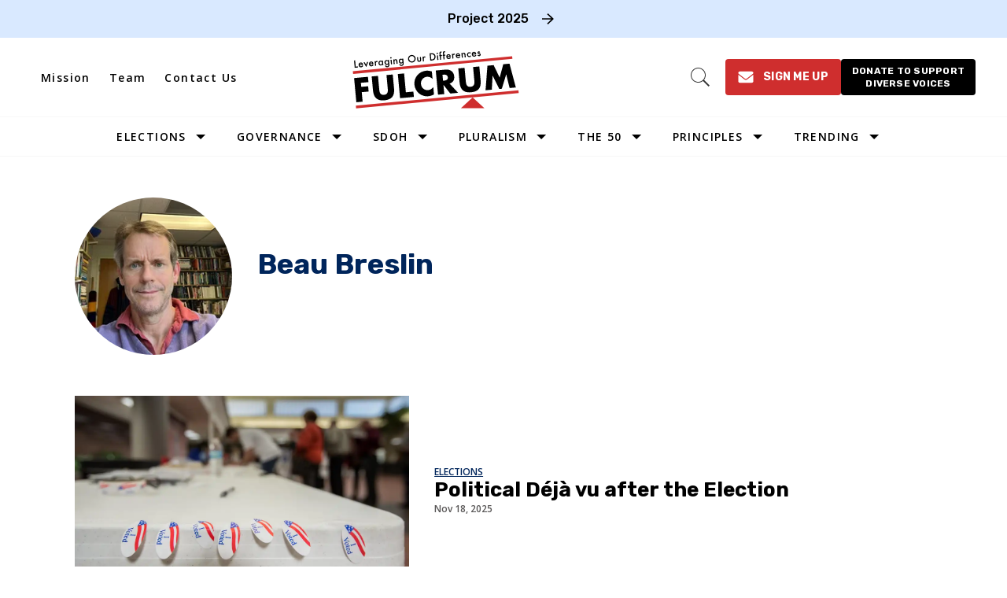

--- FILE ---
content_type: text/html; charset=utf-8
request_url: https://www.google.com/recaptcha/api2/anchor?ar=1&k=6Lcsbw8UAAAAAJ6H5uLehos0lMXkHl3qiSGDVfTJ&co=aHR0cHM6Ly90aGVmdWxjcnVtLnVzOjQ0Mw..&hl=en&v=PoyoqOPhxBO7pBk68S4YbpHZ&size=normal&anchor-ms=20000&execute-ms=30000&cb=544wqjbbhwfj
body_size: 49129
content:
<!DOCTYPE HTML><html dir="ltr" lang="en"><head><meta http-equiv="Content-Type" content="text/html; charset=UTF-8">
<meta http-equiv="X-UA-Compatible" content="IE=edge">
<title>reCAPTCHA</title>
<style type="text/css">
/* cyrillic-ext */
@font-face {
  font-family: 'Roboto';
  font-style: normal;
  font-weight: 400;
  font-stretch: 100%;
  src: url(//fonts.gstatic.com/s/roboto/v48/KFO7CnqEu92Fr1ME7kSn66aGLdTylUAMa3GUBHMdazTgWw.woff2) format('woff2');
  unicode-range: U+0460-052F, U+1C80-1C8A, U+20B4, U+2DE0-2DFF, U+A640-A69F, U+FE2E-FE2F;
}
/* cyrillic */
@font-face {
  font-family: 'Roboto';
  font-style: normal;
  font-weight: 400;
  font-stretch: 100%;
  src: url(//fonts.gstatic.com/s/roboto/v48/KFO7CnqEu92Fr1ME7kSn66aGLdTylUAMa3iUBHMdazTgWw.woff2) format('woff2');
  unicode-range: U+0301, U+0400-045F, U+0490-0491, U+04B0-04B1, U+2116;
}
/* greek-ext */
@font-face {
  font-family: 'Roboto';
  font-style: normal;
  font-weight: 400;
  font-stretch: 100%;
  src: url(//fonts.gstatic.com/s/roboto/v48/KFO7CnqEu92Fr1ME7kSn66aGLdTylUAMa3CUBHMdazTgWw.woff2) format('woff2');
  unicode-range: U+1F00-1FFF;
}
/* greek */
@font-face {
  font-family: 'Roboto';
  font-style: normal;
  font-weight: 400;
  font-stretch: 100%;
  src: url(//fonts.gstatic.com/s/roboto/v48/KFO7CnqEu92Fr1ME7kSn66aGLdTylUAMa3-UBHMdazTgWw.woff2) format('woff2');
  unicode-range: U+0370-0377, U+037A-037F, U+0384-038A, U+038C, U+038E-03A1, U+03A3-03FF;
}
/* math */
@font-face {
  font-family: 'Roboto';
  font-style: normal;
  font-weight: 400;
  font-stretch: 100%;
  src: url(//fonts.gstatic.com/s/roboto/v48/KFO7CnqEu92Fr1ME7kSn66aGLdTylUAMawCUBHMdazTgWw.woff2) format('woff2');
  unicode-range: U+0302-0303, U+0305, U+0307-0308, U+0310, U+0312, U+0315, U+031A, U+0326-0327, U+032C, U+032F-0330, U+0332-0333, U+0338, U+033A, U+0346, U+034D, U+0391-03A1, U+03A3-03A9, U+03B1-03C9, U+03D1, U+03D5-03D6, U+03F0-03F1, U+03F4-03F5, U+2016-2017, U+2034-2038, U+203C, U+2040, U+2043, U+2047, U+2050, U+2057, U+205F, U+2070-2071, U+2074-208E, U+2090-209C, U+20D0-20DC, U+20E1, U+20E5-20EF, U+2100-2112, U+2114-2115, U+2117-2121, U+2123-214F, U+2190, U+2192, U+2194-21AE, U+21B0-21E5, U+21F1-21F2, U+21F4-2211, U+2213-2214, U+2216-22FF, U+2308-230B, U+2310, U+2319, U+231C-2321, U+2336-237A, U+237C, U+2395, U+239B-23B7, U+23D0, U+23DC-23E1, U+2474-2475, U+25AF, U+25B3, U+25B7, U+25BD, U+25C1, U+25CA, U+25CC, U+25FB, U+266D-266F, U+27C0-27FF, U+2900-2AFF, U+2B0E-2B11, U+2B30-2B4C, U+2BFE, U+3030, U+FF5B, U+FF5D, U+1D400-1D7FF, U+1EE00-1EEFF;
}
/* symbols */
@font-face {
  font-family: 'Roboto';
  font-style: normal;
  font-weight: 400;
  font-stretch: 100%;
  src: url(//fonts.gstatic.com/s/roboto/v48/KFO7CnqEu92Fr1ME7kSn66aGLdTylUAMaxKUBHMdazTgWw.woff2) format('woff2');
  unicode-range: U+0001-000C, U+000E-001F, U+007F-009F, U+20DD-20E0, U+20E2-20E4, U+2150-218F, U+2190, U+2192, U+2194-2199, U+21AF, U+21E6-21F0, U+21F3, U+2218-2219, U+2299, U+22C4-22C6, U+2300-243F, U+2440-244A, U+2460-24FF, U+25A0-27BF, U+2800-28FF, U+2921-2922, U+2981, U+29BF, U+29EB, U+2B00-2BFF, U+4DC0-4DFF, U+FFF9-FFFB, U+10140-1018E, U+10190-1019C, U+101A0, U+101D0-101FD, U+102E0-102FB, U+10E60-10E7E, U+1D2C0-1D2D3, U+1D2E0-1D37F, U+1F000-1F0FF, U+1F100-1F1AD, U+1F1E6-1F1FF, U+1F30D-1F30F, U+1F315, U+1F31C, U+1F31E, U+1F320-1F32C, U+1F336, U+1F378, U+1F37D, U+1F382, U+1F393-1F39F, U+1F3A7-1F3A8, U+1F3AC-1F3AF, U+1F3C2, U+1F3C4-1F3C6, U+1F3CA-1F3CE, U+1F3D4-1F3E0, U+1F3ED, U+1F3F1-1F3F3, U+1F3F5-1F3F7, U+1F408, U+1F415, U+1F41F, U+1F426, U+1F43F, U+1F441-1F442, U+1F444, U+1F446-1F449, U+1F44C-1F44E, U+1F453, U+1F46A, U+1F47D, U+1F4A3, U+1F4B0, U+1F4B3, U+1F4B9, U+1F4BB, U+1F4BF, U+1F4C8-1F4CB, U+1F4D6, U+1F4DA, U+1F4DF, U+1F4E3-1F4E6, U+1F4EA-1F4ED, U+1F4F7, U+1F4F9-1F4FB, U+1F4FD-1F4FE, U+1F503, U+1F507-1F50B, U+1F50D, U+1F512-1F513, U+1F53E-1F54A, U+1F54F-1F5FA, U+1F610, U+1F650-1F67F, U+1F687, U+1F68D, U+1F691, U+1F694, U+1F698, U+1F6AD, U+1F6B2, U+1F6B9-1F6BA, U+1F6BC, U+1F6C6-1F6CF, U+1F6D3-1F6D7, U+1F6E0-1F6EA, U+1F6F0-1F6F3, U+1F6F7-1F6FC, U+1F700-1F7FF, U+1F800-1F80B, U+1F810-1F847, U+1F850-1F859, U+1F860-1F887, U+1F890-1F8AD, U+1F8B0-1F8BB, U+1F8C0-1F8C1, U+1F900-1F90B, U+1F93B, U+1F946, U+1F984, U+1F996, U+1F9E9, U+1FA00-1FA6F, U+1FA70-1FA7C, U+1FA80-1FA89, U+1FA8F-1FAC6, U+1FACE-1FADC, U+1FADF-1FAE9, U+1FAF0-1FAF8, U+1FB00-1FBFF;
}
/* vietnamese */
@font-face {
  font-family: 'Roboto';
  font-style: normal;
  font-weight: 400;
  font-stretch: 100%;
  src: url(//fonts.gstatic.com/s/roboto/v48/KFO7CnqEu92Fr1ME7kSn66aGLdTylUAMa3OUBHMdazTgWw.woff2) format('woff2');
  unicode-range: U+0102-0103, U+0110-0111, U+0128-0129, U+0168-0169, U+01A0-01A1, U+01AF-01B0, U+0300-0301, U+0303-0304, U+0308-0309, U+0323, U+0329, U+1EA0-1EF9, U+20AB;
}
/* latin-ext */
@font-face {
  font-family: 'Roboto';
  font-style: normal;
  font-weight: 400;
  font-stretch: 100%;
  src: url(//fonts.gstatic.com/s/roboto/v48/KFO7CnqEu92Fr1ME7kSn66aGLdTylUAMa3KUBHMdazTgWw.woff2) format('woff2');
  unicode-range: U+0100-02BA, U+02BD-02C5, U+02C7-02CC, U+02CE-02D7, U+02DD-02FF, U+0304, U+0308, U+0329, U+1D00-1DBF, U+1E00-1E9F, U+1EF2-1EFF, U+2020, U+20A0-20AB, U+20AD-20C0, U+2113, U+2C60-2C7F, U+A720-A7FF;
}
/* latin */
@font-face {
  font-family: 'Roboto';
  font-style: normal;
  font-weight: 400;
  font-stretch: 100%;
  src: url(//fonts.gstatic.com/s/roboto/v48/KFO7CnqEu92Fr1ME7kSn66aGLdTylUAMa3yUBHMdazQ.woff2) format('woff2');
  unicode-range: U+0000-00FF, U+0131, U+0152-0153, U+02BB-02BC, U+02C6, U+02DA, U+02DC, U+0304, U+0308, U+0329, U+2000-206F, U+20AC, U+2122, U+2191, U+2193, U+2212, U+2215, U+FEFF, U+FFFD;
}
/* cyrillic-ext */
@font-face {
  font-family: 'Roboto';
  font-style: normal;
  font-weight: 500;
  font-stretch: 100%;
  src: url(//fonts.gstatic.com/s/roboto/v48/KFO7CnqEu92Fr1ME7kSn66aGLdTylUAMa3GUBHMdazTgWw.woff2) format('woff2');
  unicode-range: U+0460-052F, U+1C80-1C8A, U+20B4, U+2DE0-2DFF, U+A640-A69F, U+FE2E-FE2F;
}
/* cyrillic */
@font-face {
  font-family: 'Roboto';
  font-style: normal;
  font-weight: 500;
  font-stretch: 100%;
  src: url(//fonts.gstatic.com/s/roboto/v48/KFO7CnqEu92Fr1ME7kSn66aGLdTylUAMa3iUBHMdazTgWw.woff2) format('woff2');
  unicode-range: U+0301, U+0400-045F, U+0490-0491, U+04B0-04B1, U+2116;
}
/* greek-ext */
@font-face {
  font-family: 'Roboto';
  font-style: normal;
  font-weight: 500;
  font-stretch: 100%;
  src: url(//fonts.gstatic.com/s/roboto/v48/KFO7CnqEu92Fr1ME7kSn66aGLdTylUAMa3CUBHMdazTgWw.woff2) format('woff2');
  unicode-range: U+1F00-1FFF;
}
/* greek */
@font-face {
  font-family: 'Roboto';
  font-style: normal;
  font-weight: 500;
  font-stretch: 100%;
  src: url(//fonts.gstatic.com/s/roboto/v48/KFO7CnqEu92Fr1ME7kSn66aGLdTylUAMa3-UBHMdazTgWw.woff2) format('woff2');
  unicode-range: U+0370-0377, U+037A-037F, U+0384-038A, U+038C, U+038E-03A1, U+03A3-03FF;
}
/* math */
@font-face {
  font-family: 'Roboto';
  font-style: normal;
  font-weight: 500;
  font-stretch: 100%;
  src: url(//fonts.gstatic.com/s/roboto/v48/KFO7CnqEu92Fr1ME7kSn66aGLdTylUAMawCUBHMdazTgWw.woff2) format('woff2');
  unicode-range: U+0302-0303, U+0305, U+0307-0308, U+0310, U+0312, U+0315, U+031A, U+0326-0327, U+032C, U+032F-0330, U+0332-0333, U+0338, U+033A, U+0346, U+034D, U+0391-03A1, U+03A3-03A9, U+03B1-03C9, U+03D1, U+03D5-03D6, U+03F0-03F1, U+03F4-03F5, U+2016-2017, U+2034-2038, U+203C, U+2040, U+2043, U+2047, U+2050, U+2057, U+205F, U+2070-2071, U+2074-208E, U+2090-209C, U+20D0-20DC, U+20E1, U+20E5-20EF, U+2100-2112, U+2114-2115, U+2117-2121, U+2123-214F, U+2190, U+2192, U+2194-21AE, U+21B0-21E5, U+21F1-21F2, U+21F4-2211, U+2213-2214, U+2216-22FF, U+2308-230B, U+2310, U+2319, U+231C-2321, U+2336-237A, U+237C, U+2395, U+239B-23B7, U+23D0, U+23DC-23E1, U+2474-2475, U+25AF, U+25B3, U+25B7, U+25BD, U+25C1, U+25CA, U+25CC, U+25FB, U+266D-266F, U+27C0-27FF, U+2900-2AFF, U+2B0E-2B11, U+2B30-2B4C, U+2BFE, U+3030, U+FF5B, U+FF5D, U+1D400-1D7FF, U+1EE00-1EEFF;
}
/* symbols */
@font-face {
  font-family: 'Roboto';
  font-style: normal;
  font-weight: 500;
  font-stretch: 100%;
  src: url(//fonts.gstatic.com/s/roboto/v48/KFO7CnqEu92Fr1ME7kSn66aGLdTylUAMaxKUBHMdazTgWw.woff2) format('woff2');
  unicode-range: U+0001-000C, U+000E-001F, U+007F-009F, U+20DD-20E0, U+20E2-20E4, U+2150-218F, U+2190, U+2192, U+2194-2199, U+21AF, U+21E6-21F0, U+21F3, U+2218-2219, U+2299, U+22C4-22C6, U+2300-243F, U+2440-244A, U+2460-24FF, U+25A0-27BF, U+2800-28FF, U+2921-2922, U+2981, U+29BF, U+29EB, U+2B00-2BFF, U+4DC0-4DFF, U+FFF9-FFFB, U+10140-1018E, U+10190-1019C, U+101A0, U+101D0-101FD, U+102E0-102FB, U+10E60-10E7E, U+1D2C0-1D2D3, U+1D2E0-1D37F, U+1F000-1F0FF, U+1F100-1F1AD, U+1F1E6-1F1FF, U+1F30D-1F30F, U+1F315, U+1F31C, U+1F31E, U+1F320-1F32C, U+1F336, U+1F378, U+1F37D, U+1F382, U+1F393-1F39F, U+1F3A7-1F3A8, U+1F3AC-1F3AF, U+1F3C2, U+1F3C4-1F3C6, U+1F3CA-1F3CE, U+1F3D4-1F3E0, U+1F3ED, U+1F3F1-1F3F3, U+1F3F5-1F3F7, U+1F408, U+1F415, U+1F41F, U+1F426, U+1F43F, U+1F441-1F442, U+1F444, U+1F446-1F449, U+1F44C-1F44E, U+1F453, U+1F46A, U+1F47D, U+1F4A3, U+1F4B0, U+1F4B3, U+1F4B9, U+1F4BB, U+1F4BF, U+1F4C8-1F4CB, U+1F4D6, U+1F4DA, U+1F4DF, U+1F4E3-1F4E6, U+1F4EA-1F4ED, U+1F4F7, U+1F4F9-1F4FB, U+1F4FD-1F4FE, U+1F503, U+1F507-1F50B, U+1F50D, U+1F512-1F513, U+1F53E-1F54A, U+1F54F-1F5FA, U+1F610, U+1F650-1F67F, U+1F687, U+1F68D, U+1F691, U+1F694, U+1F698, U+1F6AD, U+1F6B2, U+1F6B9-1F6BA, U+1F6BC, U+1F6C6-1F6CF, U+1F6D3-1F6D7, U+1F6E0-1F6EA, U+1F6F0-1F6F3, U+1F6F7-1F6FC, U+1F700-1F7FF, U+1F800-1F80B, U+1F810-1F847, U+1F850-1F859, U+1F860-1F887, U+1F890-1F8AD, U+1F8B0-1F8BB, U+1F8C0-1F8C1, U+1F900-1F90B, U+1F93B, U+1F946, U+1F984, U+1F996, U+1F9E9, U+1FA00-1FA6F, U+1FA70-1FA7C, U+1FA80-1FA89, U+1FA8F-1FAC6, U+1FACE-1FADC, U+1FADF-1FAE9, U+1FAF0-1FAF8, U+1FB00-1FBFF;
}
/* vietnamese */
@font-face {
  font-family: 'Roboto';
  font-style: normal;
  font-weight: 500;
  font-stretch: 100%;
  src: url(//fonts.gstatic.com/s/roboto/v48/KFO7CnqEu92Fr1ME7kSn66aGLdTylUAMa3OUBHMdazTgWw.woff2) format('woff2');
  unicode-range: U+0102-0103, U+0110-0111, U+0128-0129, U+0168-0169, U+01A0-01A1, U+01AF-01B0, U+0300-0301, U+0303-0304, U+0308-0309, U+0323, U+0329, U+1EA0-1EF9, U+20AB;
}
/* latin-ext */
@font-face {
  font-family: 'Roboto';
  font-style: normal;
  font-weight: 500;
  font-stretch: 100%;
  src: url(//fonts.gstatic.com/s/roboto/v48/KFO7CnqEu92Fr1ME7kSn66aGLdTylUAMa3KUBHMdazTgWw.woff2) format('woff2');
  unicode-range: U+0100-02BA, U+02BD-02C5, U+02C7-02CC, U+02CE-02D7, U+02DD-02FF, U+0304, U+0308, U+0329, U+1D00-1DBF, U+1E00-1E9F, U+1EF2-1EFF, U+2020, U+20A0-20AB, U+20AD-20C0, U+2113, U+2C60-2C7F, U+A720-A7FF;
}
/* latin */
@font-face {
  font-family: 'Roboto';
  font-style: normal;
  font-weight: 500;
  font-stretch: 100%;
  src: url(//fonts.gstatic.com/s/roboto/v48/KFO7CnqEu92Fr1ME7kSn66aGLdTylUAMa3yUBHMdazQ.woff2) format('woff2');
  unicode-range: U+0000-00FF, U+0131, U+0152-0153, U+02BB-02BC, U+02C6, U+02DA, U+02DC, U+0304, U+0308, U+0329, U+2000-206F, U+20AC, U+2122, U+2191, U+2193, U+2212, U+2215, U+FEFF, U+FFFD;
}
/* cyrillic-ext */
@font-face {
  font-family: 'Roboto';
  font-style: normal;
  font-weight: 900;
  font-stretch: 100%;
  src: url(//fonts.gstatic.com/s/roboto/v48/KFO7CnqEu92Fr1ME7kSn66aGLdTylUAMa3GUBHMdazTgWw.woff2) format('woff2');
  unicode-range: U+0460-052F, U+1C80-1C8A, U+20B4, U+2DE0-2DFF, U+A640-A69F, U+FE2E-FE2F;
}
/* cyrillic */
@font-face {
  font-family: 'Roboto';
  font-style: normal;
  font-weight: 900;
  font-stretch: 100%;
  src: url(//fonts.gstatic.com/s/roboto/v48/KFO7CnqEu92Fr1ME7kSn66aGLdTylUAMa3iUBHMdazTgWw.woff2) format('woff2');
  unicode-range: U+0301, U+0400-045F, U+0490-0491, U+04B0-04B1, U+2116;
}
/* greek-ext */
@font-face {
  font-family: 'Roboto';
  font-style: normal;
  font-weight: 900;
  font-stretch: 100%;
  src: url(//fonts.gstatic.com/s/roboto/v48/KFO7CnqEu92Fr1ME7kSn66aGLdTylUAMa3CUBHMdazTgWw.woff2) format('woff2');
  unicode-range: U+1F00-1FFF;
}
/* greek */
@font-face {
  font-family: 'Roboto';
  font-style: normal;
  font-weight: 900;
  font-stretch: 100%;
  src: url(//fonts.gstatic.com/s/roboto/v48/KFO7CnqEu92Fr1ME7kSn66aGLdTylUAMa3-UBHMdazTgWw.woff2) format('woff2');
  unicode-range: U+0370-0377, U+037A-037F, U+0384-038A, U+038C, U+038E-03A1, U+03A3-03FF;
}
/* math */
@font-face {
  font-family: 'Roboto';
  font-style: normal;
  font-weight: 900;
  font-stretch: 100%;
  src: url(//fonts.gstatic.com/s/roboto/v48/KFO7CnqEu92Fr1ME7kSn66aGLdTylUAMawCUBHMdazTgWw.woff2) format('woff2');
  unicode-range: U+0302-0303, U+0305, U+0307-0308, U+0310, U+0312, U+0315, U+031A, U+0326-0327, U+032C, U+032F-0330, U+0332-0333, U+0338, U+033A, U+0346, U+034D, U+0391-03A1, U+03A3-03A9, U+03B1-03C9, U+03D1, U+03D5-03D6, U+03F0-03F1, U+03F4-03F5, U+2016-2017, U+2034-2038, U+203C, U+2040, U+2043, U+2047, U+2050, U+2057, U+205F, U+2070-2071, U+2074-208E, U+2090-209C, U+20D0-20DC, U+20E1, U+20E5-20EF, U+2100-2112, U+2114-2115, U+2117-2121, U+2123-214F, U+2190, U+2192, U+2194-21AE, U+21B0-21E5, U+21F1-21F2, U+21F4-2211, U+2213-2214, U+2216-22FF, U+2308-230B, U+2310, U+2319, U+231C-2321, U+2336-237A, U+237C, U+2395, U+239B-23B7, U+23D0, U+23DC-23E1, U+2474-2475, U+25AF, U+25B3, U+25B7, U+25BD, U+25C1, U+25CA, U+25CC, U+25FB, U+266D-266F, U+27C0-27FF, U+2900-2AFF, U+2B0E-2B11, U+2B30-2B4C, U+2BFE, U+3030, U+FF5B, U+FF5D, U+1D400-1D7FF, U+1EE00-1EEFF;
}
/* symbols */
@font-face {
  font-family: 'Roboto';
  font-style: normal;
  font-weight: 900;
  font-stretch: 100%;
  src: url(//fonts.gstatic.com/s/roboto/v48/KFO7CnqEu92Fr1ME7kSn66aGLdTylUAMaxKUBHMdazTgWw.woff2) format('woff2');
  unicode-range: U+0001-000C, U+000E-001F, U+007F-009F, U+20DD-20E0, U+20E2-20E4, U+2150-218F, U+2190, U+2192, U+2194-2199, U+21AF, U+21E6-21F0, U+21F3, U+2218-2219, U+2299, U+22C4-22C6, U+2300-243F, U+2440-244A, U+2460-24FF, U+25A0-27BF, U+2800-28FF, U+2921-2922, U+2981, U+29BF, U+29EB, U+2B00-2BFF, U+4DC0-4DFF, U+FFF9-FFFB, U+10140-1018E, U+10190-1019C, U+101A0, U+101D0-101FD, U+102E0-102FB, U+10E60-10E7E, U+1D2C0-1D2D3, U+1D2E0-1D37F, U+1F000-1F0FF, U+1F100-1F1AD, U+1F1E6-1F1FF, U+1F30D-1F30F, U+1F315, U+1F31C, U+1F31E, U+1F320-1F32C, U+1F336, U+1F378, U+1F37D, U+1F382, U+1F393-1F39F, U+1F3A7-1F3A8, U+1F3AC-1F3AF, U+1F3C2, U+1F3C4-1F3C6, U+1F3CA-1F3CE, U+1F3D4-1F3E0, U+1F3ED, U+1F3F1-1F3F3, U+1F3F5-1F3F7, U+1F408, U+1F415, U+1F41F, U+1F426, U+1F43F, U+1F441-1F442, U+1F444, U+1F446-1F449, U+1F44C-1F44E, U+1F453, U+1F46A, U+1F47D, U+1F4A3, U+1F4B0, U+1F4B3, U+1F4B9, U+1F4BB, U+1F4BF, U+1F4C8-1F4CB, U+1F4D6, U+1F4DA, U+1F4DF, U+1F4E3-1F4E6, U+1F4EA-1F4ED, U+1F4F7, U+1F4F9-1F4FB, U+1F4FD-1F4FE, U+1F503, U+1F507-1F50B, U+1F50D, U+1F512-1F513, U+1F53E-1F54A, U+1F54F-1F5FA, U+1F610, U+1F650-1F67F, U+1F687, U+1F68D, U+1F691, U+1F694, U+1F698, U+1F6AD, U+1F6B2, U+1F6B9-1F6BA, U+1F6BC, U+1F6C6-1F6CF, U+1F6D3-1F6D7, U+1F6E0-1F6EA, U+1F6F0-1F6F3, U+1F6F7-1F6FC, U+1F700-1F7FF, U+1F800-1F80B, U+1F810-1F847, U+1F850-1F859, U+1F860-1F887, U+1F890-1F8AD, U+1F8B0-1F8BB, U+1F8C0-1F8C1, U+1F900-1F90B, U+1F93B, U+1F946, U+1F984, U+1F996, U+1F9E9, U+1FA00-1FA6F, U+1FA70-1FA7C, U+1FA80-1FA89, U+1FA8F-1FAC6, U+1FACE-1FADC, U+1FADF-1FAE9, U+1FAF0-1FAF8, U+1FB00-1FBFF;
}
/* vietnamese */
@font-face {
  font-family: 'Roboto';
  font-style: normal;
  font-weight: 900;
  font-stretch: 100%;
  src: url(//fonts.gstatic.com/s/roboto/v48/KFO7CnqEu92Fr1ME7kSn66aGLdTylUAMa3OUBHMdazTgWw.woff2) format('woff2');
  unicode-range: U+0102-0103, U+0110-0111, U+0128-0129, U+0168-0169, U+01A0-01A1, U+01AF-01B0, U+0300-0301, U+0303-0304, U+0308-0309, U+0323, U+0329, U+1EA0-1EF9, U+20AB;
}
/* latin-ext */
@font-face {
  font-family: 'Roboto';
  font-style: normal;
  font-weight: 900;
  font-stretch: 100%;
  src: url(//fonts.gstatic.com/s/roboto/v48/KFO7CnqEu92Fr1ME7kSn66aGLdTylUAMa3KUBHMdazTgWw.woff2) format('woff2');
  unicode-range: U+0100-02BA, U+02BD-02C5, U+02C7-02CC, U+02CE-02D7, U+02DD-02FF, U+0304, U+0308, U+0329, U+1D00-1DBF, U+1E00-1E9F, U+1EF2-1EFF, U+2020, U+20A0-20AB, U+20AD-20C0, U+2113, U+2C60-2C7F, U+A720-A7FF;
}
/* latin */
@font-face {
  font-family: 'Roboto';
  font-style: normal;
  font-weight: 900;
  font-stretch: 100%;
  src: url(//fonts.gstatic.com/s/roboto/v48/KFO7CnqEu92Fr1ME7kSn66aGLdTylUAMa3yUBHMdazQ.woff2) format('woff2');
  unicode-range: U+0000-00FF, U+0131, U+0152-0153, U+02BB-02BC, U+02C6, U+02DA, U+02DC, U+0304, U+0308, U+0329, U+2000-206F, U+20AC, U+2122, U+2191, U+2193, U+2212, U+2215, U+FEFF, U+FFFD;
}

</style>
<link rel="stylesheet" type="text/css" href="https://www.gstatic.com/recaptcha/releases/PoyoqOPhxBO7pBk68S4YbpHZ/styles__ltr.css">
<script nonce="UdN6u6bUupGAd5-llioCww" type="text/javascript">window['__recaptcha_api'] = 'https://www.google.com/recaptcha/api2/';</script>
<script type="text/javascript" src="https://www.gstatic.com/recaptcha/releases/PoyoqOPhxBO7pBk68S4YbpHZ/recaptcha__en.js" nonce="UdN6u6bUupGAd5-llioCww">
      
    </script></head>
<body><div id="rc-anchor-alert" class="rc-anchor-alert"></div>
<input type="hidden" id="recaptcha-token" value="[base64]">
<script type="text/javascript" nonce="UdN6u6bUupGAd5-llioCww">
      recaptcha.anchor.Main.init("[\x22ainput\x22,[\x22bgdata\x22,\x22\x22,\[base64]/[base64]/[base64]/[base64]/cjw8ejpyPj4+eil9Y2F0Y2gobCl7dGhyb3cgbDt9fSxIPWZ1bmN0aW9uKHcsdCx6KXtpZih3PT0xOTR8fHc9PTIwOCl0LnZbd10/dC52W3ddLmNvbmNhdCh6KTp0LnZbd109b2Yoeix0KTtlbHNle2lmKHQuYkImJnchPTMxNylyZXR1cm47dz09NjZ8fHc9PTEyMnx8dz09NDcwfHx3PT00NHx8dz09NDE2fHx3PT0zOTd8fHc9PTQyMXx8dz09Njh8fHc9PTcwfHx3PT0xODQ/[base64]/[base64]/[base64]/bmV3IGRbVl0oSlswXSk6cD09Mj9uZXcgZFtWXShKWzBdLEpbMV0pOnA9PTM/bmV3IGRbVl0oSlswXSxKWzFdLEpbMl0pOnA9PTQ/[base64]/[base64]/[base64]/[base64]\x22,\[base64]\\u003d\x22,\x22w7fDumlrCTxKB8Onw4t8MMOTWwMpDXQ7XMKPf8OjwqEiw4c4woN3acOiOMK9KcOyW3rCjDNJw69sw4vCvMK3SQpHVsKbwrA4GFvDtn7CnQzDqzB/FjDCvB0bS8KyFcKHXVvCq8KpwpHCkk/DlcOyw7RvXipfwr1cw6DCr1VPw7zDlGALYTTDi8KVMjR+w5hFwrcLw4nCnwJewoTDjsKpGSYFEwJiw6UMwrDDrxA9csOcTC4Nw6PCo8OGV8OvJHHCvMO/[base64]/w6kPw4DDmcO3w7TCtVDChMOTw7Q0OA7DlMOYcBh4AcKJw78lw7cMPRROwq0twqJGexrDmwMUPMKNG8OXU8KZwo8kw64SwpvDv2ZoQEvDsUcfw41JEyh2GsKfw6bDkzkJalzCp1/CsMO4B8O2w7DDvcOqUjAaLT9aUS/DlGXCgHHDmwkSw4FEw4ZKwqFDXgsJP8K/WBpkw6R9ODDChcKTG3bCosOvSMKrZMOmwoLCp8Kyw6gqw5dDwo4ea8OiScKBw73DoMOpwqwnCcKdw4hQwrXCocOUIcOmwoNmwqsee3NyCgAZwp3CpcK4U8K5w5Yrw5TDnMKOPMOnw4rCnR3CiTfDtxg6wpEmBMO5wrPDs8Kzw5XDqBLDkSY/E8KkRwVKw7PDl8KvbMOOw4Zpw7Jkwp/DiXbDgcOlH8Oca3JQwqZ8w78XR342wqxxw4LCtgc6w5lYYsOCwr7Dp8Okwp5TXcO+QTF1wp8lVcO6w5PDhwjDpn0tCT1ZwrQtwo/DucKrw7PDg8KNw7TDncKnZMOlwobDvkIQB8KoUcKxwrZIw5bDrMOzRljDpcONDBXCusOuRsOwBQdfw73CgjHDuknDk8KEw5/DisK1e0ZhLsOLw7B6SXdqwpvDpwY7ccKaw6TClMKyFXvDkSxtfh3Cgg7DgsK3wpDCvz7CisKfw6fCv2/CkDLDkFEzT8OUPn0wFFPDki9WcW4MwpXCk8OkAFdAazfCocOswp8nCgYAVg/[base64]/D8KCw5vDihLClELDiS1Dw6jCmcKKT2LCnzURWBDCgsO0TsKDFV/DmxPDrMKbU8OzEMOxw6nDsGY2w5fDssKZOREWw6bDozTDumN5wrhKwrHDildcFi7ChQ7Cuyw6GkzCjDzDhH3DqRHDqiAgIixbBFXDkSQoNX8Ow71HaMKabGExd3XDrW9IwpVucMO9WMORWVhaT8KbwrPCqEZeWcK/asO5V8Kdw7kzw6t/w6fCgjxdw4liw5PCuC7ClMO6PkjDuig1w6LCssOnw4BLwqlzw4N1EMKLw41cw6fDsiXDrGQPVykmwp/CpcKcSsOMacOqTsO8w5bCj1/[base64]/w7rCsjHDhWbDuRLCojXDqCjCs1QjAmUawpYawofDr2E5wr7ChcOsw4fDo8O2wpRAwqseFsOPwqRxEQMHw5h0EsO9wodJw7EmKFUkw6orViXCtMOBOQ5pwo/DlQTDh8K2wo7CjcKawrbDqMKAEcKrSsK/wo8JEB99KCrCucKHbsO+ZcKRAcKFwp3DvCLCpAvDgHRcRG1eNcKeYQHCqCfDrVTDtMO7JcOxP8Obwoo+bQzDsMOCw47Dj8KQJcKewpxsw6TDtmrClwBUHmJewp3DiMOjw5/[base64]/CnsOhwqfDqMOMdcKWVDrCnT4kwpnCncO9w7TDhsOxKBzCpHUPwpHCkcKhw69VVB/CnnZ2w517wrvCryFmPsKHUxDDtMKkwpV8blAqZcKKwrAqw5LCi8O2wrI3woPDjAcMw7dmEMOVXcOUwrtGw6rCmcKgwoTCk1BuDCHDhglfHsOCw4nDo01nD8OCFsKKwo/Cqkl4aCHDpsK6XCTCoBkjNsKbw5LDhsKfaxDDoGLCmsO+CsO9BUXDgcOFN8KbwrXDsgMWwqvCosOARMOUasOVwq3ChAQJZwPDuCvCkjtIw4sGw43CusKECcKLXcOBw5xkKjNFwonDu8O5w4jCkMO/[base64]/JVHDqyjDtF0XeWkrw5jDh1IDI8KmRMOsBhvCssO6w4zDjS/[base64]/DkMOtYMKhwq7CrhPCpMOQe1peCgddwpzCtl/CpsOrwqRSwofDkcO5wqXClMK1w4kbFS4iwpklwr1rNhsKRcOyFFbCggx2VMOBwoQMw5tbwqPCmzzCssKhBAbCgsKvwr5ZwrgPKsOow7rCp0JcVsKLwrwdREHChjBxw5/DgTXDt8KFJ8OYV8KfBcKRwrUPwo/[base64]/CrcKZAkpMwrAvwrzCo8KMw4AwEcKYbFnDlMKXw6HChXnDusOgWcOOw79fCBcOPxxQGzpaw6nDlsK1Al83w57Dm28lwptpUMK0w4bCg8KGwpHCgl46VjgJUxd8S2J0w4/DtBgmP8Kow6QNw6jDhBdtWcOLKsKsXsKawpzCncOZQUNnUwfDkWQONcKXL3PCmgY7wrXDrcOXaMKTw6fDiE3Cl8Oqwoxmwqo8bsKUw5zCjsO2w6ZJworDjcKywq3DgCvCjDjCs0zChsKqw5jDiTXCosObwq/DnsKcCH44w5Mlw7hBT8KDcQjDm8O9JxXDu8K0C1TCskXDvcKTOcOMXnYxwozCulo8w5o6wp8nw5bCsDTDmMOtScO+wpdPQjAIdsOEWcKKfWzDrnVhw5U2WmNzw4rCv8KMSn3CpDXCv8OBMhTDmMO0aA1lPMK+w4/DhhBcw5bDnMKrw6/CrHcJRMOqJTECaA8lw74wYAd8B8Kqw4kMYG0/XBTDqMKzw7rDmsO7w59FIA8ewrfDj3nCmDjCmsOww70jS8OLOSUAw5tePMKcwo0jGMO6w7A/wrLDoAzCk8OYDsOUSsKZBMKHWsKTWMOkwpcxBVDDhnXDsgALwphtwpUADlV+MMK/[base64]/CrcKgwph4w4nChcKSI0vCp2rDqzROG8KCwroIwq/[base64]/DmkLDtMOJwpVddsKWAEfClcOOw4vDjRBdHMONwotbwqLDrR0iw5HDpcKJw4jDq8KBw7gzw6fCtMOFwqFsLD9sLVEiTVXCtSYNETMMQioAw6Egw4BZb8KUw6onARPDm8OzNMK4wow7w40Iw6nCpcKHQCpONVHDlUo4wrDDuCo4w7bDvcO/QMOtKjfDksOqPwLDqlIJIlnDssK6wqttQMO6wrYvw49Gwp1Xwp/Dj8KhZsOawpYlw7wWb8K2O8Ksw6rCvcKwAkQNw7bCvXU6LBN/ScKAXzBuw7/DhHbChSNPTcKXbsKdUzrCi2nCjsOGw5HCoMOuw7sGAE7Cjz4nwqY5XQk6WsKRXlEzLX3Cqm5hZW8FflxMBUAcHErDs0cgBsK2w6BFwrLCoMOHAMOnw7JHw6Z7UkHCkMOaw4V/[base64]/ElnClMKBN8OPw4Jiw71jaG8dwro5ORrCscKRw5rDuX1qwq1cd8KZPsOSacK7wpIUAF1yw73DhsKfAsKmw7fCrMOZbxBXYsKPwqbDkMKWw7/Cg8K1EUHCksKJw7LCrRLDtCjDnS4+UCXDnMOrwo8JCMKaw7xfK8OoRcOKw40qT3bDmgPClUHDkmfDmcOZQSfDmRxrw5/DrzfCscO5VnVNw7rCl8OJw40Pw6dTIFRtLx99EsOMw6duw4tLw63DsSs3w50Lw4M6wqMTwrTDl8K0FcOiRnpGJcO0w4UKIMKZw4nChsKkwoZvbsO7wqp0am0FYsOaNRrCsMKjwqA2w4Nkw5bDi8ORLMK4NlXDqcOrwpwiFMOCBAZbHcOOZicsIhdxXcKxU3/CrzrCrAFKK1/ClGk0wqlIwo8yw5LCvsKqwqvCucKZYMKCbl/[base64]/CqVgRw6zCvFDDq8OUwqI7PsKpwoIXQ8OgDjvDowxJwppWw5kGwq/CkWrDo8KJJxHDryzDnAzDtiHCn0xwwrs1U3TDu3vCgHYMKsKqw4vDtsKEKy3CuFJkw6LDksK6wqtYEC/DsMKua8KeEcKywop/AjrCp8KjSDzDrsKyI3tbS8O/w7XCiwjCs8KjwovChjvCrCEaw4vDusKcUcOew5LCi8Knw7vClUXDjkgrGcOHC0XChm7Ck08PHcOdBD8ew5JSPGhdKcO8w5bCnsKAcMOpw43DoURHwqIuwoXDlR/Dv8O3w5lqwqPDrk/Dvj7CjxpCQMKwfEzCgAPCjCrCocOnwrs0w7rDgMKVB2fDtWZgw5ptCMKQSHPCuDsiYDfDncKmeg9Vwo1swoh2woMWw5ZZBMKyV8Oxw5Asw5cGB8KKL8O5wqcuwqLDoEh3w59jw4zDhcOhwqPCmjpNw7XCisOrDsK3w6PCncO3w6kXbDE/KMKKTcOHAg8Vwq4ALcK3wpzDnzVpDBPCtMKOwpZXDMKLR1vDmsK0E3d3wrxQw4HDgFDCkwlPEEvCrMKhLcKmwpgHcip5GgN8V8Kkw7gIMsOwG8K8bjxqw7PDpcKFwo8gOH/Cvh3Ch8KAMjNZb8KyCzHCj3vCv0V+SHsZw6nCtcK7wrnCumXCvsOJwowqZ8KRw5/CjmDCtMKnd8KLw6c8H8KRwpvCrUvCqRDCq8Ovw63CgTjCscK7R8K8w7rCq1I3FsK8wohgbsKcAxpCeMKbw7YBwpdCw6/DtXoXwpnDmVNoZ2E9FcKIB2w8MUXCuXp0Th14IygNZD3ChgHDqTLDnzvCvMKeaAPDjCPDhUttw7fCgy8SwpEQw6jDsH/CsA1LThDCgzUxw5fDnTvDocKFUGDDkjdOw6khanfCpMKxwq1Iw4vDu1UMWwAHw5s5esO7JFDCscODw5cxTcK+FMKPw5UFwoRgwqROw4jCicKDXmbChB/Cu8OFQcKcw74Kw4TCucOzw47Dtw/CtVLDuD0Yc8KSwokiwp49w6ZwWMOJfcOIwpDDo8OxcVXCtXnDksKjw47Dt2TCicKQwpJGwo15wpk8woloUcOZdVXCo8OfS01fAMKrw4h7PEYYw65zwpzCq3ceKMO9woENw6FeD8KQY8KxwpvDuMKQRmPDpADCsXTDiMOEEMKpwp4ETifCr0bDvMObwp7CisKuw6fCsy/[base64]/[base64]/wr4UfsKiFMOUfsK/w5fDhSQcYm4qw7bCqBcpwrTCisO0w74mCsODw510w4/ChMOvw4URwpoaazFRDcOUw5pdwqo4YFPDgMKWLwo+w7sNJ2PChsO0w6RFZ8KiwrTDlHchwq5sw63DlnTDsWV7w7/DhgQXE2VhH1A+XcOJwogmwoA9e8OXwrYKwqtbZx/CssK1w5hvw7BRIcOUw4XDlh0lwpnDsCDDiw1CZzApwqRTdsK7IMOlw50tw691DMKFw6LDsXrDhDHDtMOuwoTCnMK6eBjDtnTCsjxZwoU9w6t1HyE8wp/DhcKGF3FsWcOew6tuanYnwoNwOjTCuwVEW8OTwpICwrVABcODd8KxY0cww5XChj9uFhUdfMOmwrYBcMOLwovCu1E6wrrCocOxw5BUw41iwpHCqsK9wprCksKYM2/[base64]/ClcK5AA3DscOBSlByw7zDn0fCvl7CskxKwptDwrw6w7NHwobCv0DCngPDkyZzw5ASw4ZTw6TDrsKVwqTCncOdEnXCvMOpYRQYw7RLwrJ/[base64]/CrMObwot8w4rDm8Oiw6/[base64]/Di1teR1zCiMKEw7Qewoc3AsKhQcKvw4jCssKxBEXCv8ORVsO/UgtKFcKNQ3J5FcOYw68Xw5fDojPDgxDDmQVFC3M2b8K3wrzDpcKRcn3DlcO2YMO0F8OiwpHDsT0BVARWwrrDvsOZwpJiw6rDj0/[base64]/DgCXChiHCqMK5XnzDhCjDkVDDuxXDomLDjsKtwp4ZYsK/UH/CkjVtDxvCqMOfw4Rfw690PMOAwo59wrnCpsOQw4oJwpTDjsKbw6LClEPDgAsAwovDpA/CjyYySmptX1Ynwox+B8OYwo90wqZDw4bDsi3Di14XMiFHwozChMO/[base64]/DpXLClMObLyrCqMOyw7tmwoAkcXZLdQPDh3hRwq3CpMOLd3M0wpPDjxPDiX9PSMKRAHJTYmYHKcO3IUFBFMOVasO7cl7DjcO9R3zDmsKTw4hKKlfCvcO/woXChE3CtEHDuklOw6DCrcKkMcOkZMKifxzDocORYMOSwpLCkgzClBxFwqbDrMK/[base64]/[base64]/CmihWwqrCrsOXwr/CqhLCtnUQLcK3U8KkCsOMbsKTL0jCgxUpJTMWVUnDiy10wqfCvMOPScKew5oPVMOGB8KBI8KEUBJCYjlNEQfDsnAnw6Fyw6nDqh9ybcKDw5zDpMOrH8Kcw7p3KXcVH8OdwpnCuhTDmj7Dl8ONexASwq9IwpIzVcKfdS/Dl8OXw43Cnw3Cm2lnw67DtljClizCuT8SwoHDucOBw7oew7tWecOUaGfCt8KGMsOEwrvDkj1CwqrDm8KZMxcdf8OhIkM2T8OeOHDDmcKQw4LDtWVAaxcAw4TCm8O2w4Row6zDrH/ChxNLwqLCjTJIwrooTSglc13CjsKxw4jDssKBw7wwLx7ChiRcwr10C8KHT8KCwpfDlCgEc2vDkUTCqUcPw4huw6XDlDRQSklnKsKUw7hKw6N4wowywqfDtjrCnVbCgMOLwqXCqzclVcOOwpfDkU0LVMOJw7jDsMK/[base64]/IGLCmUZ6w5oVw5nDo8OrLhPCvRLDt8KnVsOPXMOCw5FsX8O+DMKHTGDDnQNgKcOLwrHCkx0Xw5LDjcOldsK1ScKZHml9w5B8w78sw6gEPCYWe0/[base64]/DmW9SesKjacKrbMKKw5zDnB5Cw7BMYRfClCsAw5E+CQTDmsKiwqXDp8KfworDjgNFw4LCgsOPAsKQw6hfw643JMK9w5ZROcKowoXDrwDCksKXw6HChw81YMK8woZIHAfDn8KIFGfDhcOUQkFaWR/Dpl/CmnFsw6Qld8OZaMOHwr3CtcKjBkfDnMO8wpTCgsKew6Zyw6N1ZsKQw4XCuMKcwpvDqELClMOeBwZuEkPDvsO9w6EkBwVLwr/DqmgrTMK+w7xNc8K2TRTCtGrDlDvCgG09VADDqcOPwpZ0EcOESC7CjcK0P0lwwqnCpcKdwpHDvTzDjV5UwpwjfcKtZ8OXbzZNwonCpSfDrsOjBFrCtWNxwqPDk8Kawq41ecORMxzDjsOpRG7Cs2E0aMOkYsK3wo3Dm8OZQsOeKcOHJyVxwoTCuMK/wrHDkcK4CgjDo8OEw5JWY8K7w5nDrsKgw7xwCwfCosOECEodDRfDkMOjw6rCkMO2YksoesOlR8OSwoEjwocYLm/DksKww6YuwrTDiH/DtGXCqcKtS8K/[base64]/wohOw7Y8bcO7wq1bUn7Cgx4iw5oBQsKndHTCuRjClzfClGh1DMKpFsKscMOye8OYQMO3w7YgeVhNPQfChcO+UDfDsMKYw6jDvhXCoMOVw6BhGDLDonPCi2d/[base64]/ClhXDnMKew5rCqMKpWMO7al5KWADDisKvFznDsXU+w5jCplZKw4UvClR7AR1ewrnCqMKsARAAwrXCiHlYw75ZwoLCksO7XTPDncKWwqTCknDDvzB3w7DDj8K6JMKCwrfCk8O4w7dEwr8NMMOLWsOdDcKQwoTCjMOzw7TDhlTCrj/DssOqRsKCw5vCgMK+fcOUwooeRjLCuRTCmmpRw6vDoiJkwpjDjMOjK8OeV8O8NnfDt3DDjcOBKsO4w5VTw6LCqMKSwpDDsBUzKcOpDVLCsUnCn0HDmzfDj1kcwoQrMMKIw4vDrcKSwqZlZlbCm3ZGKHvClcOhYMKXYztcw6UrXcO5KsKTwpTCk8KrFw3Dj8O/wpLDvzZCwrDCocObMMOJXsOaPQ/Cq8Oya8KHXAtHw4cPwrbCmcOZecOFHsOtwqvCuwPCp0sew7TDvkDDu2dGwpjCuQIow59QVGsQwqUKw6FvXVnDkx/CkMKbw4DCgmTCnMKiPcOGAGxLT8KQI8Oyw6XDmFrDnMKPGsKKH2HCrcKjwrnDhsKPICvCjcOqSMKbwpJSwojDiMKewoLCocO/ERbCoHXDjsKgw749w5vCu8KJBm8AJE0Vwr/Cv18dGjLCiXNRwrnDl8K/w7sfA8Oyw7t4wp8AwqozRHTCrMKuwrByK8KMwo4sSsKhwrJ4w4vCiR9+J8KmwonCl8OPw7RDwqrCsQDDkCQZTTERZmfDnsKlw6ZjVGIjw5TDm8OFw47CpE3DmsO6YF5iwq/Dtn1yEcKYwoDCpsKYX8KkWsOLwrjCvQxGFVbClgHDh8OPw6XDpx/[base64]/CqngSB8Kuw6BpwrLCuW7DjsOQGiDDtQXDicOoXcO/GMK5woHCsQEfwrgIwpkOGcKhw4pUwrLDpl3DhcK2MjXCnS8TTcOpOnvDhDQeGX5HWsKTwrrCocOkwoJlLFfCucOyTDsWw54UFXzDr23Cj8KdYsKlQ8OXbsKXw5vCtgDDkX/Cp8K2w4hnw45WF8Ogw7vDrCTCnxTDn1rCuGrDhiXCjRrDkSIwf2/DqT4cNRVBEsKWZCnDk8OYwrrDocKHwqdJw5psw7/[base64]/[base64]/Cn8Opw7ECw7pfN8K+LMK5f8OyLsO9wp3Dr8Klw7HCunoFw7N/LVFAaQoWQ8OLHMKfK8K4BcOOQDxdwrMWwr/Dt8K1P8O9IcKUwrNKQ8OOwrMCwpjCjcOUw6YJw5QxwqfCngIBTXDDksOIaMOrwqLDosKybsKhcMOqcl7CtMK1wqjCvRtfw5PDscKjGMKZw4weLcKpw6LCnCIHNV9Xw7NgZ2bChgg9wqzDlcKpwo0WwpjDisOswpTCtMK6PF7CiWPChFjCmsKsw7ZxNcKCQMKew7RsE0/[base64]/DpTxKwqbCp0kVw5B8w4jCpcO5HQnClsOlw6Z0wpbDmDctY0nCsTLDrcO1wqrCqsK7DMKUw71vBsOyw5XCqsO0WDPDrk/[base64]/CiMKEUMKtNU9VwrrDl8KswrtjdcOlwqVqD8OHw7VXOMKGw49oV8K/WSUpwrRHw4vChsKtwozCgsKXZsOZwp3Cs3Baw6TDlX/CusKVSMKiL8OawogdI8KWP8KgwqoETcOowq7Dl8KnWkcjw4V5DsOUwpdEw5N5w67Djh/ChS/CrMKQwqTCp8OTwpXChwfDisKXw7TCqMOuaMO/[base64]/CosKGwqQ2wp3CtsOvw5fCvcKew6FzaRI7GMKTA1o6w7/CnMOoDcKUBsOSJMOow6bCoXB5AcOze8Ozw69Ew4vDnHTDhzPDucKYw6nCr0F7OcKjP0VYIy/ClcO5wokUw7HCtsKzJkrDrxFAG8OWw4cDw7wXwpBMwrXDk8KgcG3DhMKuwpDCmm3CkMO6d8Kzwpwzw6PDqmnDq8OIdcOLGVNpHcOBwqzDiGoUWsKjWMOFw6NYRMOxODQdLcO8DsORw4vCmBcaL1kgw5TDgsKxTV/CqMKGw5/[base64]/[base64]/[base64]/DpmbDg8O0FMKlNB3Cq8OzwoHDjz/CnsKwaAUKwqt7XzvCoHwDwp5HPMK4wqozE8K/d2TCinkZwoJ5w6LDp3ErwrNUHMOXTFzCuBTCq39XJWljwrhww4DCmHV+wqJtw6pgVwnCusOVWMOnw5XCllICSwJgPwfDuMOKw4zDkcODw49xbMOiT1Jywo/[base64]/DhMKvw6fDrBJbw7ppw6oCbTzCr8Kww5nDmcKcw7xxHMK1w7XCn1/Dj8O3RisHwpzDgEI9A8O5w7AXwqJhW8KAOCVaehc6w7I/wq3CmiozwonCmcK/BkzDvMKAw77Co8OvwqbDu8OowoNGwp8Hw7/CvHJewrDDi3k1w4fDusKdwoBiw4HCjj4iwoLClXvCqsKFwo4Kw4MVWcOuXQxNwofDmTHChnHDvXnDmU/CqcKjEVocwodbw4bDlznCl8Krw6Y2wow2K8OLwq3DusKgwoXCmWQCw5jDosOOAiA8w57DrAB/MBZAw5bCl0pLEG7DiwvCkWnCncOOwoLDp07Dn1fDvsKaGFdww7/DmcK7wo7DgMOzAcKFw6sZZCPDlRU6wobDs39qVMOVZ8O/TSfDpMORe8ONVsKyw51Zw7zCkALDsMKjB8OjRsOfwo55NcK9w551wqDDrcO8K3MWecKBw61DVcO+cHLDrcKgwrB9X8KEwprDmTnDtQwkwph3w7R5VsObLsKoGlbDkAU7KsK7wovDgsOCw57CusK/w7HDuQfClD3CuMKYwr3CvcK7w5HCmHXDk8K9McKQc3HDmcOvw7HDvcOKw7/Cp8O2wpEIYcKwwrN/ay4FwrIJwowPE8K4wq3Dk13DncKVw6vClMOYMX1RwpcBwo7Dr8OxwoEYSsK4RmjDh8OBwpDCksKawoLCqSvDtxbCmsO9wpHDmsKLwqJZw7ZiBcKMwrwtw5V6fcO1woZLQMK0w416UMK9wo49w701w7DDj1jDkjnDoHLClcObasOHwpQGw6/CrsOmKsKfJhwkVsK8fTQqaMO4N8ONUcOUBcKBwrjDrVLChcKtw4rCmnHDoD0EKR/[base64]/wqbDqVx7w5bDmMOmecOWw6fCh8OffkEQAsOHwr0/X8OkZHcDIMOew5bCr8ODw6fCi8KGM8KQwrgyAsO4wrPCsRDDp8Oaa3PCgSoEwqZwwpHCmcOMwoRybUvDtMOlCD40FmJhw43DolEww4DDssKWDsOjEnNuwpNGF8Klw4fCl8Oowr/CvsOXbnJAKypoJH8nwpjDt2BCcMKNwoENwpxpZMKND8KfDMKnw7DDrMKGAsOvwr/Ck8Kfw6BAwpI6w4IOY8KRPwVdwrDDg8Oiwo/Cj8Kfwo3DmnPCo2rDr8OKwr0Yw4rCn8KCE8KFwo1iT8Ozw6fCu1kaC8K4w7UOw5dcwqnDtcK4w7w8O8KaDcK+wpnCj3jCpGHDqydcb3x/AVjCpcOPPMOWKTl+MFHClzRjHX46wqclIF/DpBVNOyjClXJ9w4R+w55dCsOJY8KKw5PDnsO5V8KCw4o6UAoiZcKNwpPCrMOuw71yw4k+w4vDmMKnWsOswqsJScOiwoBYw7TCuMO+wpdEJsKeN8KgcsOMw5MCw5Fow6AGw4/CpzRIw5rCucKmwqxCOcOKcyfCh8KuDDrCtnvDu8ObwrLDlHQhw4jCl8O3dsOQWcKHwpUwfCB/wrPDrcKowp4XSxTDisKRwrXDhkNuw6TDgcOFemrCrcOXOTzClMOtFDvDqU5HwrjCvBfDumVQwrx+ZsK+Cx16wpjCn8OVw47Dr8KNw7DDqmBVEMKCw5TCksK4NUtiw4vDpnlow6rDmU1sw5rDncOZVGjDqEfCscK6Omxww47DrsONw7smwpbCn8O2wq9xw6/Cs8OHLlcEVgJeMMKUw7TDqDgEw7oJLkfDrcOyfcOEEMOlfQxnwobDp0dQwq/CvwXDrcOsw5MBY8OvwrlUZMK5MMKww4IIwp/Di8KFRh/CscKCw7HCi8ObwrfCvsKCBTwDw5t/fV3Di8KbwqPCjsOsw47Co8OWwofChC3Dg10RwrLDusKpQyRHbgTDgD9vwrTCtcKgwqPDql/Ck8K1w6pvw67ChMKHw4BJIMOywojCuGHCijbDjFIgcArCmWYzbBghwr5yU8OtezgLXATDlMKFw6N8w6cew7zCpwTDlEzDrsK5wqTCn8KcwqIQLsOUesOzekxcHsKWw4/CtB9mK0zDn8KqUUTCpcKrwpcqw4TChg/ClVDCknLCikvCtcO4UcKwccOtDMOsIsKaFFA3w7xUw5BeacKzO8O2Pn98wr7ClsOBwqbDkil0wrhbw67Co8KOwpgDZ8ONw7/[base64]/Dq8O/wqrDhcOKCVHDuxAEwoxXMsKOwpLDsxt9w4sNWcOgcVVgaHFjwobDuEE1AcOjecKbAWIPDmIQKMKbw53CisKOLMKDCSc2JGPCmwouXgvDvcKTwonCr2XDnF/DtMOHwp/[base64]/T8OHw6YrF1EnwrckwrHDoWzCscK3SWoMw5XDtCx4NsKzwqrDsMO3wqTCvE/Dr8KcShpuwp/DqERWFsOlwoJ8wqvCvMOXw6Jsw5Axwp3CsmgTYijCn8O/AQ5ow6DCp8K+JyxwwqjCkVTCpSg7GDvCnGM6CDTColrChyJIOWzCl8O6w6nCnxTCvVoPC8Kmw446C8OCwrQiw4bClsKANw1/[base64]/CcKSEXAOwr8fb8OzDEDDiXHDqVHCoMOERyvCu3DCqMO0wo3DoGPCocOTwqocHTQ8wo5Zw44fw4rCtcKuScKlBsK5J1fCkcKJU8OEZxFNw5rDosK9w7jDkMKdwo/CmMKjw7k3w5zCoMOPCMKxPMOew44RwqUrwqF7UknCp8KXccOIw6xLw7pwwpVldyRDw4oYw4VRIcOoLmdrwqfDs8OUw5LDscK8bRjDgBrDqSHDlWDCvcKTMMOuGCfDrsOuNcKpw6F6LADDgmHDjB/[base64]/Ci03DsUgWw5l3O0fDhMOrwos/T8OcB8KVImVsw6PDmHYTw4MaUn3DlsKGInNXwql5w6DCu8Kdw6JIwr7CoMOmEcKlw5omXhxUOSJaYsOzP8OvwqAaw4ldw65NZ8OrQXlHIgAyw5/DnCfDqsKkIDUkCk8Zw7PCrEVnTRBMMEDDi1XCrgN2eR0mwrLDi3XCiS5eXUhbT3gOAcKxwpEXXxXDtcKAwpktwpwmWsOHG8KDUBlvLMOuwplAwrlKw5jCv8O9f8OPGlLDgsOwDcKZwpPCrxx9w5/DsQjCjS3Cu8Kqw4vDksOQwp0Tw7U9LSUXwpdlWBZlwqXDlMKPPMKYw4nCvcONwpwEP8OrIxBzwrw5CcKlwrgOw61EIMK8w6x4w4sfwpfCvMOjWhzDki3DhMOfw7jCii9fBMObw5HDkysWNE/DmHEVw709E8Kuw5FHWiXDocOxSFYaw5hjLcO9wofDj8KLI8KrUMKIw5PDocK7Vi9kwqkAQsKNacKPw7HDqyvClcOuw5PDqyw0csKaPhHCoQUSw4traFNiwrXCpU9Iw7LCvMO3w68yXsKcwqrDgMK9R8O2wpvDisOAwqnCgzLCrUFKQW/DncKlF2Vtwr7DvMKRwoxIw7vDiMOkw7XCiWxOej0JwpURwrDCuDcgw6Uvw48Ow5bDj8O/XcKIQcOGwqHCq8K+wqLCkmV+w5zCgMOTRSAkLcKZCGbDpnPCoSHCgcKAfsKdw5fDpcOeSU/CqMKJwqc7ZcK3w6bDl3zClsOyKTLDvzXCkB/DmETDvcOiw7h9w4bCohTCmXk8wpZawoJ0BsK+ZcOcw5ovwqR8wpPCtlPCt00Lw6TDtDfCmg/Cjz1ew4PDgsKgwqQETCHCu03Dv8O6w6Fgw7fDgcKDwqbCoWrCmcOSwoDDtsOnw5EWKBzDtmjDjBxbGGDDjR8UwpckwpbCt17CmBnCkcKaw5fDvCoqwrfCrsKDwpo+XsO7wqBPMEjChEE7HcKiw40Fwq/[base64]/BCfDnMOww6g8wrsDw6N+w6rDiVEfY8KgQsKGwqV0w64mGcO1TjAmDULCmn7CrsOpw6TDvSZIwo3CsF/[base64]/ClQTDm8Kgwo/CmxgEJg0HRBQhw40Cw5rDn1krwpfCtzTCiRLDvsO+CMO7UMKiwr5ffwDDrMK2D3TDh8OYwrvDvE3DrHk0wovCuzUqwpjDvhbDtsOjw5ZgwrLCm8OHw65iwrUMw6F3w6kyD8KWK8OCHGHCosKlL3YoZMK+w5QywrDDgEPCiENuwr7CisKqwp1dDMO6MT/DjMKuP8OQZHPDtnjDk8OISA5TWSPDpcOFGEnCtsOrw7nDhC7CgUbDrMKzwpJ9dCQpEMKVS30BwoQfw713CcKrw75HUk7DncOew6HDi8K3UcOgwq1cdQPCiV7CvcKjEMOyw6bDv8KFwrPCocK+wq7CsmxIwocDfD/CihVLcULDkDzDrMKtw7zDrEsrwrV2w7sgwqIRVcKlGcOWNQ/[base64]/[base64]/DninDqRIRwq3DuTnDr8O9fxs6McKJwrp0w6E/w6/DiQE3w5tdNcKHeR3CssK2F8O9Xm/Chx3Dpk8sHjIBIMO/McOiw7wCw4Z7O8OmwprDrU8DOVrDk8Oiwo0fCMKRG3DDmMO8wrTCsMKwwohpwo1RRVgXBGjDjxvCtD/Ck0TClMKrccKjTMO2Ey7DhsODTBbDsnZrDlrDvsKabsOpwpsVO3YiSsOHYsK5wrE8CcK0w5fDoWJxNBDCtBR1wqkVwq/[base64]/DvcKTZsKaw4AVYMKBc8KSFgXDqsOXRMOUw6TCu8KZZWNawrwKwozDuW9iworDkSRMwp/CpcKyLlVOAWAeT8O3T27CoCB0RA9NBDTDvwDCmcONJ0IJw4FoGMOgZ8KwQsOzw5xNwo/[base64]/[base64]/Cv8OuwrrDs8OdwpPCswBDOcK2w58hWgbDjsKTwqYNbCUBw63DjMKYGMKUwphcRBvDqsKZwrsgwrd9SsKlwoDDucOew6PCscOHTX7DunNNGkrDpWpSVD8CfMOUw5g6bcKxUcKWSMOJwpknccKawrwSG8KFfcKjZV9mw6/Ds8K0KsOddT8TZsOCYsO5wqjCuDdAZiZvw4N0wpbCjsK1w68oVcKZI8OXw7MEw6/CkMOSwqpfZMONIMO3AWrCh8Kww4oAw61XGDtfSsOmw70iwpg6w4Q9ScKFw4ozwo1obMOuD8OWwrwGwoTCsijChcK/w5XCt8OcFhBib8OVOGrClsKSwpYyworCgsO2PsKDwqzCjMKWwrktTMKhw4gCd2DDjz8OIcKNwpLDucK2w5NoUiLCvx/[base64]/wo0fBQEJwprCvgt4w6DDk8OIKWdRwo9iwo7Dq8OnAMKmw4nDlmALw6vDkcOjSFHCj8K0w4/[base64]/Dv8OSJ8O4W8KXwonCvUcOcGkRwqDCrsO4dMO+woICE8O/WxbCssKtw4TCrjDDp8K1wonCh8O3HMOaVhVUfcKtOT4Dwq9ww5vDmRpKw5NTw5dCHT7DjcKDwqNCM8Kpw4/CtTFAWcOBw4LDuCTCs3wnw7k5wrIpUcKBS1puwqTDlcORTiFYw6dBw5vDgCUfw6vCvlIwSCPCjWw2N8K/w7rDoGFqVcOQNXh5EsOvdBVTw4PCjMK5FR7DhMOFwoTDgQ4VwobDj8Otw7Y2w63DucOGGMOKMDs0wrjCqT3CgnNswrPCnz1JwrjDm8KmTnoZDsOqCglvSnPDuMKPScKcwr/DosKrcHUTw51tRMKsUcOVBMOhJMO9CcOlwonDmsO4BljCog4mw6nCl8K7ZMKswp16w4rDrsKkLzlEEcOLw4fCscKAQFURDcKrwq1Sw6PDuHTCucK5wqtjBMOTQ8OPHcKnwoHCt8O0RHV6w5ouw4gjwrPClXLCssKpEMO/w4/CjSdBwoFhwpxLwr1CwqTDuHrDiWjCs1sKw6TChcOhwoDDjFzChMO9w6PCo3/DiR/DuQnDocOHUWrDvh3CoMOMwovClcOrDsKwGMO8DsOkQsO6w6DDmMKLwq7CkGV+HjYgETNqK8OYDcOzw7zCsMOswqp/[base64]/CscOhMMKVwrh/Gw0MDGXCuDRfBBHDhjXCsGcfw5gyw4DCtWU9YMKQHMORQMK2wpXDqggnHWPDl8K2woIWwqh6wpzCncKvw4ZSRWk4DsKaesKRw6Blw4BGw7EVS8KqwpUQw7RTwp4sw6XDpsOWCMOgRj5Rw4LCrMKUR8OpIhvCqsOiw7zDtMKLwrQwf8KHwr/CiBvDscKvw7zDi8OwecOwwpfDrMOnGsKywpDDucO4LcOPwo1qV8KEwpjClMKuUcOeBcONKgbDhV0Kw7Vew6zCicKGNcKrw4/DjE8HwpTCucK2wphRfWjDmcOQT8OrwpjCnF/CoUcxwrAEwpktw4tJNALCtFsPwqXCr8KQMcK9G27DgMKPwoc3w5TDgxdcwpdWNxXDvVXCszgmwq8RwrA6w6hvcjjCtcOnw64abDJlF3oxfxhJXsOMcSxIw4V2w5PCpMKuwqpYMTBsw40KfytPw4zCuMOwDW3DkmRqN8OhUC9eIsOnwpDDqMK/[base64]/FcK/JMOXV8OLOsOFQj7DusK6JMObw5/DkcKkIcKnw79EKljCkUjDpx/CvMOFw7NXAmnCsi3CjFRWwqhVw7tzw6NdYkEJwrQvH8OUw417woB8A3nCs8Kaw7PDo8OTwqwETS7Dsz4PO8OLasO3w6UNwpfCiMO1GMObw4XDhXvDpTPCvnHDp3jDtsK3VyTCnER5Y0zClsOvwoXDgMKxwqPCuMO/wovDmRVlZD1Dwq3DiAgqYygdfnkHXcOuwoDCoDMzwpXDuB1owrZZZ8OXMMOxwqvDv8OffQDDh8KfFlo8wrnDmcOUUw02w55SX8Ofwr/[base64]/w4MgwqVJwrwUw6zDpsO9Xk/CrcKjc3fCqmjDrQrDh8Ouwr/[base64]/URXCrxULcMOeHSDDkTUNIcOUOMOoccKDAG0wfSgaw7vDsW8AwocxCcO+w5fCvcOEw7dMw5REwp3Cn8OpfMOAwpI0Ql/[base64]/DjMOTMUpUwrLDtQTDg8K5w5/ClcO2w7ACwq3Cnjp0w611wqhXw5shWnnCtcKWw6Mow6JyHXJRwq0kDcKUw4TCjDsFMcONeMOMPsK4w4LCisO8XMK2ccK2w5TCm37DuXHDv2bCgsKXwqDCqcKYL1XDrW5/cMOGwpjCk2VCdhx7ZH58YcO4w5dcIAJaJU9kwoIjw5INwq5GEcKvw7gyD8OLwqw+wp3DhMOfJXYLYirCpiNew4/CssKINXsCwrlUGMOBw4vCuwXDsyIPwoMODcKmH8KLICfDjiXDlMO+wqPDi8KGIS4gQy1vw40cw6k+w6rDpcKGEU/CusKlw4h2LBhow7BZwpvCucO/w75tHsOqwoLDqSHDnikaG8OPwpJFI8KddWjDqsOAwqx/woXCicKHXTDChcOPwoQqwpsxwoLCtDU1I8K3DS1PaGTCnMK/CCIjw5rDqsKiJ8ODw4nComkKKcKZPMKOw73CoWAuVXfCjzZUScKnVcKSw6dQKTzCsMOiCgVHQwpVZSMBMMOqODLDnzbCqXAvwr/Ci3Buwp8BwqXDkXnCjS9TNzvDu8KvFj3Du3NZwprChw3ChsOaSMKLPR0kw5HDn03Cum5dwrjCksOGKcOKAcOKwonDvsO4XWFeKmDDrcOzFRvDhcKcG8KmSsKMUAXCiwNzwq7DpHzClnzDhGcUwo3CksODwqDDjU9QZsO+wqo9aSAqwoBxw4QAD8OOw58qwpAEDC5/w5RpWsKQw77DssKBw6kKBsOaw6jDgMO4wp8tVRnCpsK5bcK1QyrDjQ9cwq7CsR3CjQ5AwrDCm8KAFMKhKiTDg8KPwpYaMMOlwr/[base64]/CgFxrNQPCssKKd29pw7/CpMKmY0xtScO/SzLDhsKUUTjDlsKJw5gmNEFqTcOEG8ODT0tPDwXDrUTCvXkgw43DgcOSwp4dV13CtVIGT8K0w6DCmhrCmlXDnMKsYcKqwq4/HsKyN29Tw4NiAMOmOhx7wpbDnmszXG1Ww6nCv2EhwoZlw7AeeVRSUcKgw7BOw4NtSMOzw5IaDMKuA8KhLwvDoMOaRxZMw6LCmMOofQAzLRnDn8OWw5lTICM9w7EwwqbDh8KvbMOmw4Q1w5fDknTDicKrwoTDh8Kr\x22],null,[\x22conf\x22,null,\x226Lcsbw8UAAAAAJ6H5uLehos0lMXkHl3qiSGDVfTJ\x22,0,null,null,null,0,[16,21,125,63,73,95,87,41,43,42,83,102,105,109,121],[1017145,275],0,null,null,null,null,0,null,0,1,700,1,null,0,\[base64]/76lBhnEnQkZnOKMAhmv8xEZ\x22,0,0,null,null,1,null,0,1,null,null,null,0],\x22https://thefulcrum.us:443\x22,null,[1,1,1],null,null,null,0,3600,[\x22https://www.google.com/intl/en/policies/privacy/\x22,\x22https://www.google.com/intl/en/policies/terms/\x22],\x22qKtFHKSpD2RkBAog6G04bkjwrb7QGAQNGVB/i1Dbcec\\u003d\x22,0,0,null,1,1768595787781,0,0,[41],null,[250,78,251,121],\x22RC-X385sYT6v_bWMw\x22,null,null,null,null,null,\x220dAFcWeA4VPVnJJZc4AozPVQkA6nly9UI0sq3Eq704iFotHjBmTi6r-lL8LJhlqHe_KlNrMhByBRpBXmwUEowNWgo4hAJhqOqIEQ\x22,1768678587751]");
    </script></body></html>